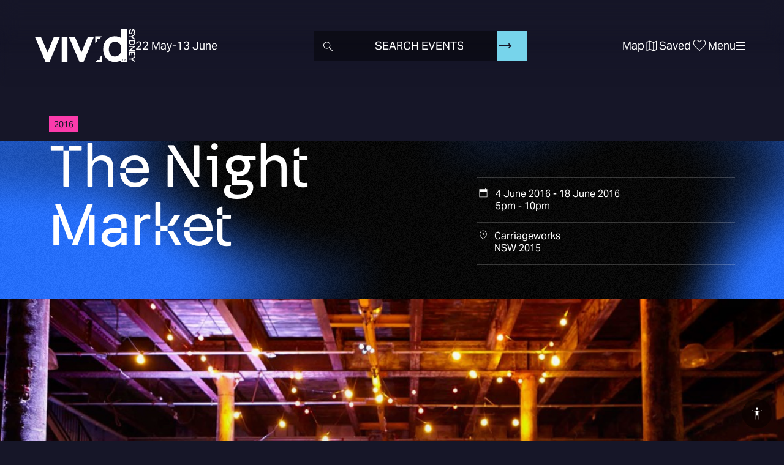

--- FILE ---
content_type: text/html; charset=UTF-8
request_url: https://www.vividsydney.com/event/light/night-market-2016
body_size: 65056
content:
<!DOCTYPE html>
<html  lang="en" dir="ltr" prefix="og: https://ogp.me/ns#">
  <head>
    <meta charset="utf-8" />
<noscript><style>form.antibot * :not(.antibot-message) { display: none !important; }</style>
</noscript><meta name="description" content="Carriageworks and Vivid Sydney present: THE NIGHT MARKET Showcasing the very best producers and chefs from across Sydney and Regional NSW, these markets will be Sydney’s first large scale immersive contemporary food and wine event. As well as hosting the markets, Carriageworks will curate a series of exclusive dinners bringing together Sydney’s best chefs and creative minds." />
<link rel="canonical" href="https://www.vividsydney.com/event/light/night-market-2016" />
<meta property="og:site_name" content="Vivid Sydney" />
<meta property="og:type" content="article" />
<meta property="og:url" content="https://www.vividsydney.com/event/light/night-market-2016" />
<meta property="og:title" content="The Night Market" />
<meta property="og:image" content="https://www.vividsydney.com/sites/default/files/Night%20Markets.jpg" />
<meta property="og:updated_time" content="2017-06-06T17:00:01+10:00" />
<meta property="article:published_time" content="2016-03-04T14:23:24+11:00" />
<meta property="article:modified_time" content="2017-06-06T17:00:01+10:00" />
<meta name="dcterms.title" content="The Night Market" />
<meta name="dcterms.creator" content="Anonymous" />
<meta name="dcterms.description" content="Carriageworks and Vivid Sydney present: THE NIGHT MARKET Showcasing the very best producers and chefs from across Sydney and Regional NSW, these markets will be Sydney’s first large scale immersive contemporary food and wine event. As well as hosting the markets, Carriageworks will curate a series of exclusive dinners bringing together Sydney’s best chefs and creative minds." />
<meta name="dcterms.publisher" content="Destination NSW" />
<meta name="dcterms.date" content="2016-03-04T14:23+11:00" />
<meta name="dcterms.type" content="Text" />
<meta name="dcterms.format" content="text/html" />
<meta name="dcterms.identifier" content="https://www.vividsydney.com/event/light/night-market-2016" />
<meta property="fb:admins" content="107119276085596" />
<meta name="twitter:card" content="summary" />
<meta name="twitter:description" content="Carriageworks and Vivid Sydney present: THE NIGHT MARKET Showcasing the very best producers and chefs from across Sydney and Regional NSW, these markets will be Sydney’s first large scale immersive contemporary food and wine event. As well as hosting the markets, Carriageworks will curate a series of exclusive dinners bringing together Sydney’s best chefs and creative minds." />
<meta name="twitter:site" content="@vividsydney" />
<meta name="twitter:title" content="The Night Market" />
<meta name="twitter:creator" content="@vividsydney" />
<meta name="twitter:image" content="https://www.vividsydney.com/sites/default/files/Night%20Markets.jpg" />
<meta name="MobileOptimized" content="width" />
<meta name="HandheldFriendly" content="true" />
<meta name="viewport" content="width=device-width, initial-scale=1, viewport-fit=cover" />
<link rel="preconnect" href="https://www.googletagmanager.com" crossorigin />
<link rel="dns-prefetch" href="https://www.googletagmanager.com" />
<link rel="preconnect" href="https://maps.googleapis.com" crossorigin />
<link rel="dns-prefetch" href="https://maps.googleapis.com" />
<link rel="preconnect" href="https://www.google-analytics.com" crossorigin />
<link rel="dns-prefetch" href="https://www.google-analytics.com" />
<link rel="preconnect" href="https://starling.crowdriff.com" crossorigin />
<link rel="dns-prefetch" href="https://starling.crowdriff.com" />
<link rel="preconnect" href="https://use.typekit.net" crossorigin />
<link rel="dns-prefetch" href="https://use.typekit.net" />
<link rel="preconnect" href="https://4644541.fls.doubleclick.net" crossorigin />
<link rel="dns-prefetch" href="https://4644541.fls.doubleclick.net" />
<link rel="preconnect" href="https://px.ads.linkedin.com" crossorigin />
<link rel="dns-prefetch" href="https://px.ads.linkedin.com" />
<link rel="preconnect" href="https://pixel.roymorgan.com" crossorigin />
<link rel="dns-prefetch" href="https://pixel.roymorgan.com" />
<meta name="robots" content="noindex, nofollow" />
<link rel="preload" href="https://www.vividsydney.com/afx_prid/2024.8.20.1/auth/als/p20248201.js?lcsid=14D7389B-E953-4FEB-A4C4-E3349E16775C" as="script" />
<script>var afx_start = Date.now();</script>
<script src="https://www.vividsydney.com/afx_prid/2024.8.20.1/auth/als/p20248201.js?lcsid=14D7389B-E953-4FEB-A4C4-E3349E16775C" importance="high"></script>
<script>var dataLayer = [{"page":{"pageInfo":{"templateType":""},"category":{"primaryCategory":"page"}},"content":{"category":"event"},"product":{"name":"The Night Market","startDate":"04\/06\/2016","endDate":"18\/06\/2016","category":{"primaryCategory":"vivid_event","Categories":"music","SubCategories":[]}},"location":{"region":"Sydney","town":"Sydney CBD and Surrounds"}}];</script>
<link rel="apple-touch-icon" sizes="180x180" href="/themes/custom/vivid_frontend/apple-touch-icon.png" />
<link rel="icon" type="image/png" sizes="32x32" href="/themes/custom/vivid_frontend/favicon-32x32.png" />
<link rel="icon" type="image/png" sizes="16x16" href="/themes/custom/vivid_frontend/favicon-16x16.png" />
<link rel="manifest" href="/themes/custom/vivid_frontend/site.webmanifest" />
<link rel="mask-icon" color="#00a5c8" href="/themes/custom/vivid_frontend/safari-pinned-tab.svg" />
<link rel="msapplication-TileColor" content="#00a5c8" />
<link rel="msapplication-config" href="/themes/custom/vivid_frontend/browserconfig.xml" />
<link rel="theme-color" content="#00a5c8" />
<script type="application/ld+json">{
    "@context": "https:\/\/schema.org",
    "@type": "Event",
    "name": "The Night Market",
    "location": {
        "@type": "Place",
        "name": "Carriageworks",
        "address": {
            "@type": "PostalAddress",
            "addressCountry": "AU",
            "addressRegion": "NSW",
            "postalCode": "2015"
        },
        "geo": {
            "@type": "GeoCoordinates",
            "latitude": "-33.894352",
            "longitude": "151.189435"
        }
    },
    "url": "https:\/\/www.vividsydney.com\/event\/light\/night-market-2016",
    "startDate": "2016-06-04T07:00:00",
    "endDate": "2016-06-18T12:00:00",
    "image": "https:\/\/www.vividsydney.com\/sites\/default\/files\/Night%20Markets.jpg",
    "description": "Carriageworks and Vivid Sydney present:THE NIGHT MARKETShowcasing the very best producers and chefs from across Sydney and Regional NSW, these markets will be…",
    "isAccessibleForFree": true
}</script>
<link rel="icon" href="/themes/custom/vivid_frontend/favicon.ico" type="image/vnd.microsoft.icon" />
<script>window.a2a_config=window.a2a_config||{};a2a_config.callbacks=[];a2a_config.overlays=[];a2a_config.templates={};a2a_config.icon_color = "transparent,currentColor";</script>

    <title>The Night Market | Vivid Sydney</title>
    <link rel="stylesheet" media="all" href="/sites/default/files/css/css__fVK5XSFX6JQ_RtxcdKkyYYrzew-5ryqqnQ0bT21NCs.css?delta=0&amp;language=en&amp;theme=vivid_frontend&amp;include=eJxljUEKxDAIRS8k8UjFoAFpEovayfT2hVKYxWw-773NJ-Y0mhfSC6W5zYRqlpFOBzanIct8B_lm17kj-3lQL69CaMpSlo26eKJOTYgrUgZWCoGPygp8tgzjswssqc18bL-Xv3IDN4U86A" />
<link rel="stylesheet" media="all" href="/sites/default/files/css/css_cJJ8IgUPyWYecr0FDN9U8b_Mi---IkhGacRpJjCF7dQ.css?delta=1&amp;language=en&amp;theme=vivid_frontend&amp;include=eJxljUEKxDAIRS8k8UjFoAFpEovayfT2hVKYxWw-773NJ-Y0mhfSC6W5zYRqlpFOBzanIct8B_lm17kj-3lQL69CaMpSlo26eKJOTYgrUgZWCoGPygp8tgzjswssqc18bL-Xv3IDN4U86A" />
<link rel="stylesheet" media="all" href="https://use.typekit.net/pqt3aib.css" />

    <script type="application/json" data-drupal-selector="drupal-settings-json">{"path":{"baseUrl":"\/","pathPrefix":"","currentPath":"node\/27366","currentPathIsAdmin":false,"isFront":false,"currentLanguage":"en"},"pluralDelimiter":"\u0003","suppressDeprecationErrors":true,"ajaxPageState":{"libraries":"[base64]","theme":"vivid_frontend","theme_token":null},"ajaxTrustedUrl":{"form_action_p_pvdeGsVG5zNF_XLGPTvYSKCf43t8qZYSwcfZl2uzM":true},"gtag":{"tagId":"","consentMode":false,"otherIds":[],"events":[],"additionalConfigInfo":[]},"gtm":{"tagId":null,"settings":{"data_layer":"dataLayer","include_classes":false,"allowlist_classes":"","blocklist_classes":"","include_environment":false,"environment_id":"","environment_token":""},"tagIds":["GTM-P5TCM9T"]},"tealiumiq":{"tealiumiq":{"utagurl":"https:\/\/tags.tiqcdn.com\/utag\/dnsw\/vividsydney\/prod\/utag.js","async":true,"utagData":{"location.region":"Sydney","location.town":"Sydney CBD and Surrounds","product.endDate":"18\/06\/2016","product.category.primaryCategory":"vivid_event","product.name":"The Night Market","product.startDate":"04\/06\/2016","content.category":"event","page.category.primaryCategory":"page","page.pageInfo.templateType":"","page_url":"https:\/\/www.vividsydney.com\/event\/light\/night-market-2016","page_name":"The Night Market"}}},"data":{"extlink":{"extTarget":true,"extTargetAppendNewWindowDisplay":true,"extTargetAppendNewWindowLabel":"(opens in a new window)","extTargetNoOverride":false,"extNofollow":false,"extTitleNoOverride":false,"extNoreferrer":false,"extFollowNoOverride":false,"extClass":"0","extLabel":"(link is external)","extImgClass":false,"extSubdomains":true,"extExclude":"","extInclude":"","extCssExclude":"","extCssInclude":"","extCssExplicit":"","extAlert":false,"extAlertText":"This link will take you to an external web site. We are not responsible for their content.","extHideIcons":false,"mailtoClass":"0","telClass":"","mailtoLabel":"(link sends email)","telLabel":"(link is a phone number)","extUseFontAwesome":false,"extIconPlacement":"append","extPreventOrphan":false,"extFaLinkClasses":"fa fa-external-link","extFaMailtoClasses":"fa fa-envelope-o","extAdditionalLinkClasses":"","extAdditionalMailtoClasses":"","extAdditionalTelClasses":"","extFaTelClasses":"fa fa-phone","allowedDomains":null,"extExcludeNoreferrer":""}},"bootstrap":{"forms_has_error_value_toggle":1,"modal_animation":1,"modal_backdrop":"true","modal_focus_input":1,"modal_keyboard":1,"modal_select_text":1,"modal_show":1,"modal_size":"","tooltip_enabled":1,"tooltip_animation":1,"tooltip_container":"body","tooltip_delay":"0","tooltip_html":0,"tooltip_placement":"auto left","tooltip_selector":"","tooltip_trigger":"hover"},"frontend":{"api":{"csrf":"\/session\/token","events":{"list":"\/webapi\/data","timestamp":"\/webapi\/last_update","content":"\/webapi\/event\/data\/{nid}"},"favourites":{"list":"\/webapi\/favourites\/list","add":"\/webapi\/favourites\/add","remove":"\/webapi\/favourites\/remove","by_uuid":"\/webapi\/favourites\/list_by_uuid\/{uuid}"},"subscription":{"get":"\/webapi\/subscription\/status","update":"\/webapi\/subscription\/update"},"peoplesChoice":{"list":"\/webapi\/peoples_choice\/list","add":"\/webapi\/peoples_choice\/add","remove":"\/webapi\/peoples_choice\/remove","settings":{"maximumVotes":5}},"personalisation":{"preferences":{"list":"\/webapi\/personalisation\/user_preferences","update":"\/webapi\/personalisation\/user_preferences\/update"},"preferenceOptions":{"list":"\/webapi\/personalisation\/list_options"}},"algolia":{"application_id":"9FBVT5V750","api_key":"952923cefc585ee2dba2ff9dfb2dcf3b","events":{"indexName":"events"},"pages":{"indexName":"pages"},"points_of_interest":{"indexName":"points_of_interest"},"itineraries":{"indexName":"itineraries"},"deals":{"indexName":"deals"}}},"content":{"textSearchHints":["Search","Search"],"trendingSearches":[{"title":"Music Gigs This Weekend","uri":"\/music\/date\/weekend"},{"title":"New Horizons Talk Series","uri":"\/events\/program\/new-horizon-talk-series"},{"title":"Darling Harbour Lights","uri":"\/light\/precinct\/darling-harbour"}],"hideMyVividSignupPrompt":1,"disableEventsSearch":false,"searchLocationsFilter":[{"id":"3271","type":"precinct","title":"Barangaroo"},{"id":"13366","type":"venue","title":"Carriageworks"},{"id":"3286","type":"precinct","title":"Circular Quay and The Rocks"},{"id":"3216","type":"precinct","title":"Darling Harbour"},{"id":"3211","type":"precinct","title":"Martin Place and CBD "},{"id":"3221","type":"precinct","title":"Sydney Opera House"},{"id":"51536","type":"precinct","title":"The Goods Line and Inner City"}],"emailSubscriptionHelpText":"Subscribe to Vivid Sydney emails to be the first to know about event announcements, deals, and much more. You can opt in or out of receiving emails about Vivid Sydney at any time.","mapShowLocationZones":1,"mapShowLightWalk":1,"pageTitle":"The Night Market"},"site":{"eventYear":"2026","eventStartDate":"2026-05-22","eventEndDate":"2026-06-13"},"user":{"loggedIn":false,"uuid":"c3905513-1137-4195-aaf8-f71f996960e4"}},"sitewideAlert":{"refreshInterval":15000,"automaticRefresh":false},"user":{"uid":0,"permissionsHash":"7893116ec265283a2a6d72eb737307fc78a8ebcfc8aa2141484ee6573b7b1449"}}</script>
<script src="/sites/default/files/js/js_tIdXJ4yGcYzgAWtgi6z-NzB4iRcGysyji0cTbYgvPmk.js?scope=header&amp;delta=0&amp;language=en&amp;theme=vivid_frontend&amp;include=[base64]"></script>
<script src="/modules/contrib/google_tag/js/gtag.js?t8s13g"></script>
<script src="/modules/contrib/google_tag/js/gtm.js?t8s13g"></script>

  </head>
  <body class="page-event-light-night-market-2016 margin-for-search-bar path-node page-node-type-event has-glyphicons">
    <a href="#main-content" class="visually-hidden focusable skip-link">
      Skip to main content
    </a>
    <noscript><iframe src="https://www.googletagmanager.com/ns.html?id=GTM-P5TCM9T"
                  height="0" width="0" style="display:none;visibility:hidden"></iframe></noscript>
<div data-sitewide-alert role="banner"></div>
      <div class="dialog-off-canvas-main-canvas" data-off-canvas-main-canvas>
                  <header class="header">
      <div class="header__blur">
        <div></div>
        <div></div>
        <div></div>
        <div></div>
      </div>
      <div class="header__inner">
        <div class="header__wrapper">
          <div id="navBrand" class="header__brand"></div>

          <div class="searchbar__container header-search header-search--desktop header__search">
            <div class="searchbar__sticky-content"></div>
            <div class="searchbar__component" id="searchbar">
              <div class="searchbar--preinit"></div>
            </div>
          </div>

          <div  class="navbar navbar-default" id="navbar" role="banner">
            <div class="navbar--preinit">
              <div class="navbar-header">
                  <div class="region region-navigation">
      <div class="site-logo__wrapper">
    <a class="site-logo" tabindex="1" title="Vivid Sydney Homepage" href="/">
      <span class="site-logo__site-name">Vivid Sydney</span>
              <span class="site-logo__dates vivid-date-range" data-site-year="2026">
          <time class="vivid-date-range__start" datetime="2026-05-22">22 May</time> -
          <time class="vivid-date-range__end" datetime="2026-06-13">13 June</time>
        </span>
          </a>
  </div>
<nav role="navigation" aria-labelledby="block-sociallinks-menu" id="block-sociallinks">
      
  <span id="block-sociallinks-menu">Social Links</span>
  

        
      <ul class="menu menu--social-links nav">
                      <li class="first">
                                        <a href="https://www.facebook.com/vividsydney">Facebook</a>
              </li>
                      <li>
                                        <a href="https://www.tiktok.com/@vividsydney">TikTok</a>
              </li>
                      <li>
                                        <a href="https://twitter.com/vividsydney">Twitter</a>
              </li>
                      <li>
                                        <a href="https://instagram.com/vividsydney">Instagram</a>
              </li>
                      <li>
                                        <a href="https://www.facebook.com/vividideas">Facebook Ideas</a>
              </li>
                      <li class="last">
                                        <a href="https://twitter.com/vivid_ideas">Twitter Ideas</a>
              </li>
        </ul>
  

  </nav>
<nav role="navigation" aria-labelledby="block-accessinclusion-menu" id="block-accessinclusion">
      
  <span id="block-accessinclusion-menu">Access &amp; Inclusion</span>
  

        
      <ul class="menu menu--accessibility nav">
                      <li class="first">
                                        <a href="/access-and-inclusion-getting-vivid">Getting to Vivid Sydney</a>
              </li>
                      <li class="last">
                                        <a href="/access-and-inclusion-contact">Contact</a>
              </li>
        </ul>
  

  </nav>
<nav role="navigation" aria-labelledby="block-vivid-frontend-account-menu-menu" id="block-vivid-frontend-account-menu">
            
  <span class="visually-hidden" id="block-vivid-frontend-account-menu-menu">User account menu</span>
  

        
      <ul class="menu menu--account nav navbar-nav navbar-right">
                      <li class="first last">
                                        <a href="/user/login" data-drupal-link-system-path="user/login">Log in</a>
              </li>
        </ul>
  

  </nav>

  </div>

                                                  <button type="button" class="navbar-toggle" data-toggle="collapse" data-target="#navbar-collapse">
                    <span class="sr-only">Toggle navigation</span>
                    <span class="icon-bar"></span>
                    <span class="icon-bar"></span>
                    <span class="icon-bar"></span>
                  </button>
                              </div>
            </div>
          </div>

          <div class="header-search header-search--mobile header__search" id="mobile-searchbar">
          </div>
        </div>
      </div>
    </header>

        <aside id="navbar-collapse">
      <div class="navbar-collapse--preinit">
          <div class="region region-navigation-collapsible">
    <nav role="navigation" aria-labelledby="block-vivid-frontend-main-menu-menu" id="block-vivid-frontend-main-menu">
            
  <span class="visually-hidden" id="block-vivid-frontend-main-menu-menu">Main navigation</span>
  

      <div class="main-menu--preinit">
    
      <ul class="menu menu--main nav navbar-nav">
                      <li class="expanded dropdown first">
                                                                    <span class="navbar-text dropdown-toggle" data-toggle="dropdown">About <span class="caret"></span></span>
                        <ul class="dropdown-menu">
                      <li class="first">
                                        <a href="/info/about-vivid-sydney" data-drupal-link-system-path="node/46076">About Vivid Sydney</a>
              </li>
                      <li>
                                        <a href="/info/contact-us/frequently-asked-questions" data-drupal-link-system-path="node/45476">FAQs</a>
              </li>
                      <li>
                                        <a href="/blog" data-drupal-link-system-path="node/56621">Blog</a>
              </li>
                      <li>
                                        <a href="/info/sustainable-festival" data-drupal-link-system-path="node/62463">Sustainability</a>
              </li>
                      <li>
                                        <a href="/acknowledgements" data-drupal-link-system-path="node/46141">Acknowledgements</a>
              </li>
                      <li>
                                        <a href="/news-room" data-drupal-link-system-path="node/41">News Room</a>
              </li>
                      <li class="last">
                                        <a href="/info/contact-us" data-drupal-link-system-path="node/46046">Contact Us</a>
              </li>
        </ul>
  
              </li>
                      <li class="expanded dropdown last">
                                                                    <span class="navbar-text dropdown-toggle" data-toggle="dropdown">Opportunities <span class="caret"></span></span>
                        <ul class="dropdown-menu">
                      <li class="first">
                                        <a href="/apply/expressions-of-interest" data-drupal-link-system-path="node/61276">Expressions of Interest</a>
              </li>
                      <li>
                                        <a href="/info/work-with-us" data-drupal-link-system-path="node/46061">Work With Us</a>
              </li>
                      <li>
                                        <a href="/local-business-program" data-drupal-link-system-path="node/48811">Local Business Program</a>
              </li>
                      <li class="last">
                                        <a href="/sponsorship" data-drupal-link-system-path="node/45316">Sponsorships</a>
              </li>
        </ul>
  
              </li>
        </ul>
  

  </div>
</nav>

  </div>

      </div>
    </aside>

        <aside id="planner-menu-collapse">
    </aside>

        <aside id="topLevelComponent" class="top-level-component">
    </aside>
  
  

<div class="content__main">
  <div class="bg-webgl"></div>
  <div class="bg-shadow-home"></div>

            <div role="main" class="main-container container-fluid js-quickedit-main-content">
      <div class="row">
                                        <div class="col-sm-12">
                    <div class="region region-header">
      

<div data-drupal-messages-fallback class="hidden"></div>
  

  </div>

              </div>
                  
                
                        <section class="col-sm-12">

                                              <div class="highlighted"></div>
                      
                                              
                      
                                <a id="main-content"></a>
              <div class="region region-content">
      
<article class="node-event">

  
                                                                                  

  <div data-id="27366" data-url="https://www.vividsydney.com/event/light/night-market-2016" data-event-type-slug="music" data-previous-year-event="true" data-event-year="2016" data-ended="true" data-featured="true" class="content">
    <div class="react-page__background event-page__background">
            <div class="react-page__summary event-page__summary">
        <div class="react-page__summary--preinit event-page__summary--preinit">
          
  

  <div class="short-description">
    <p>Carriageworks and Vivid Sydney present:THE NIGHT MARKETShowcasing the very best producers and chefs from across Sydney and Regional NSW, these markets...</p>
  </div>
              <h1 class="page-header hidden" itemprop="name">
<span>The Night Market</span>
</h1>
          
    <div class="when event-info__field" data-list="[{&quot;time_start&quot;:&quot;2016-06-04T17:00:00+10:00&quot;,&quot;time_end&quot;:&quot;2016-06-04T22:00:00+10:00&quot;,&quot;all_day&quot;:false},{&quot;time_start&quot;:&quot;2016-06-18T17:00:00+10:00&quot;,&quot;time_end&quot;:&quot;2016-06-18T22:00:00+10:00&quot;,&quot;all_day&quot;:false}]"></div>

      <div class="location event-info__field">
    <strong class="icon-location event-info__label">Location: </strong>
                      <div class="event-info__value" data-address="NSW 2015">
      
            <div class="field field--name-field-address field--type-address field--label-hidden field--item"><p class="address" translate="no">
                   2015 NSW <br>
    Australia
</p>
</div>
      
    </div>
  </div>

          <div class="venue event-info__field" data-venue="13366">
      <strong class="icon-location event-info__label">Venue:</strong>
      <div class="event-info__value">
        
            <div class="field field--name-field-venue field--type-entity-reference field--label-hidden field--item">Carriageworks</div>
      
      </div>
    </div>
  
            </div>
      </div>
      
                      <div class="react-page__hero event-page__hero">
          <div class="react-page__hero--preinit event-page__hero--preinit">
                          
            <div class="field field--name-field-image field--type-image field--label-hidden field--item">    <picture>
                  <source media="all and (min-width: 4096px)" type="image/jpeg" width="1900" height="900" data-srcset="/sites/default/files/styles/original_compressed/public/Night%20Markets.jpg?itok=TBMX3cF0 1x"/>
              <source media="all and (min-width: 3840px)" type="image/jpeg" width="3840" height="1819" data-srcset="/sites/default/files/styles/hero_image_3840x1819/public/Night%20Markets.jpg?itok=-5pypi0o 1x"/>
              <source media="all and (min-width: 3200px)" type="image/jpeg" width="3200" height="1516" data-srcset="/sites/default/files/styles/hero_image_3200x1516/public/Night%20Markets.jpg?itok=wGU0bzRu 1x"/>
              <source media="all and (min-width: 1900px)" type="image/jpeg" width="2560" height="1213" data-srcset="/sites/default/files/styles/hero_image_2560x1213/public/Night%20Markets.jpg?itok=muriZRrl 1x"/>
              <source media="all and (min-width: 1600px)" type="image/jpeg" width="1600" height="758" data-srcset="/sites/default/files/styles/hero_image_1600x758/public/Night%20Markets.jpg?itok=Msq3KRIK 1x"/>
              <source media="all and (min-width: 1200px)" type="image/jpeg" width="1280" height="608" data-srcset="/sites/default/files/styles/hero_image_1280x608/public/Night%20Markets.jpg?itok=sYElxKvk 1x"/>
              <source media="all and (min-width: 992px)" type="image/jpeg" width="1280" height="608" data-srcset="/sites/default/files/styles/hero_image_1280x608/public/Night%20Markets.jpg?itok=sYElxKvk 1x"/>
              <source media="all and (min-width: 960px)" type="image/jpeg" width="960" height="455" data-srcset="/sites/default/files/styles/hero_image_960x455/public/Night%20Markets.jpg?itok=BFQEdYnA 1x"/>
              <source media="all and (min-width: 768px)" type="image/jpeg" width="960" height="455" data-srcset="/sites/default/files/styles/hero_image_960x455/public/Night%20Markets.jpg?itok=BFQEdYnA 1x"/>
              <source media="all (min-width: 576px)" type="image/jpeg" width="680" height="322" data-srcset="/sites/default/files/styles/hero_image_640x303/public/Night%20Markets.jpg?itok=b_rjTLGd 1x, /sites/default/files/styles/hero_image_960x455/public/Night%20Markets.jpg?itok=BFQEdYnA 2x"/>
              <source type="image/jpeg" width="340" height="194" data-srcset="/sites/default/files/styles/hero_image_317x150/public/Night%20Markets.jpg?itok=3hDlyeeD 1x, /sites/default/files/styles/hero_image_640x303/public/Night%20Markets.jpg?itok=b_rjTLGd 2x"/>
                  <img loading="eager" width="1900" height="900" data-info="{&quot;sizes&quot;:[{&quot;url&quot;:&quot;\/sites\/default\/files\/styles\/hero_image_317x150\/public\/Night%20Markets.jpg?itok=3hDlyeeD&quot;,&quot;width&quot;:340,&quot;height&quot;:194},{&quot;url&quot;:&quot;\/sites\/default\/files\/styles\/hero_image_640x303\/public\/Night%20Markets.jpg?itok=b_rjTLGd&quot;,&quot;width&quot;:680,&quot;height&quot;:322},{&quot;url&quot;:&quot;\/sites\/default\/files\/styles\/hero_image_960x455\/public\/Night%20Markets.jpg?itok=BFQEdYnA&quot;,&quot;width&quot;:960,&quot;height&quot;:455},{&quot;url&quot;:&quot;\/sites\/default\/files\/styles\/hero_image_1280x608\/public\/Night%20Markets.jpg?itok=sYElxKvk&quot;,&quot;width&quot;:1280,&quot;height&quot;:608},{&quot;url&quot;:&quot;\/sites\/default\/files\/styles\/hero_image_1600x758\/public\/Night%20Markets.jpg?itok=Msq3KRIK&quot;,&quot;width&quot;:1600,&quot;height&quot;:758},{&quot;url&quot;:&quot;\/sites\/default\/files\/styles\/original_compressed\/public\/Night%20Markets.jpg?itok=TBMX3cF0&quot;,&quot;width&quot;:1900,&quot;height&quot;:900},{&quot;url&quot;:&quot;\/sites\/default\/files\/styles\/hero_image_2560x1213\/public\/Night%20Markets.jpg?itok=muriZRrl&quot;,&quot;width&quot;:2560,&quot;height&quot;:1213},{&quot;url&quot;:&quot;\/sites\/default\/files\/styles\/hero_image_3200x1516\/public\/Night%20Markets.jpg?itok=wGU0bzRu&quot;,&quot;width&quot;:3200,&quot;height&quot;:1516},{&quot;url&quot;:&quot;\/sites\/default\/files\/styles\/hero_image_3840x1819\/public\/Night%20Markets.jpg?itok=-5pypi0o&quot;,&quot;width&quot;:3840,&quot;height&quot;:1819}],&quot;ratio&quot;:2.1111111111111112,&quot;alt&quot;:&quot;THE NIGHT MARKET&quot;,&quot;title&quot;:&quot;THE NIGHT MARKET&quot;}" class="lazyload img-responsive" src="[data-uri]" alt="THE NIGHT MARKET" title="THE NIGHT MARKET" />

  </picture>

</div>
      
              
                      </div>
        </div>
      
            
              
        <div class="event-page__main-section">
          <div class="react-page__main-section-body event-page__main-section-body">
            <div class="row dark-theme blur-background paragraphs--after-hero-image">
    <div id='summary-event-mobile'></div>
    <div class="col-sm-12 col-md-8 col-md-offset-2 main-section-content">
      
      
          </div>

    <div class="col-sm-12 main-section-content">
      
      <div class='col-sm-12 col-md-8 col-md-offset-2 main-section-content'>
        <h3 class="subtitle">Event Details</h3>

        
        
            <div class="field field--name-body field--type-text-with-summary field--label-hidden field--item"><p>Carriageworks and Vivid Sydney present:</p>
<p><strong>THE NIGHT MARKET</strong></p>
<p>Showcasing the very best producers and chefs from across Sydney and Regional NSW, these markets will be Sydney’s first large scale immersive contemporary food and wine event.&nbsp; As well as hosting the markets, Carriageworks will curate a series of exclusive dinners bringing together Sydney’s best chefs and creative minds.</p>
<p>Curated by Carriageworks Farmers Market Creative Director Mike McEnearney THE NIGHT MARKET will profile over 200 NSW producers including wine makers from across the 14 wine regions of NSW. Carriageworks will bring together NSW leading chefs who will use NSW produce to create dishes that will be cooked over fire and on a large scale.&nbsp;</p>
<p><strong>ABOUT CARRIAGEWORKS</strong></p>
<p>Carriageworks is the largest and most significant contemporary multi-arts centre of its kind in Australia.&nbsp; The Carriageworks Artistic Program is ambitious, risk taking and provides significant support to leading Australian and international artists through commissioning and presenting contemporary work.&nbsp;</p>
<p>&nbsp;</p>
</div>
      

              </div>

            
      <div class='col-sm-12 col-md-8 col-md-offset-2 main-section-content'>
        
        
        
              </div>

      <div class="gtm-after-body gtm-event-page-after-body"></div>
    </div>

  </div>
          </div>
        </div>
      
            </div>
  </div>
</article>


  </div>

                  </section>

                      </div>
    </div>
  
      <div class="content__bottom">
      <div class="container-fluid">
        <div class="partners__title">
          <h3 class="subtitle">
            Partners
          </h3>
                  </div>
        <div class="region region-content-bottom">
          
      <section class="views-element-container block block-views block-views-blockfooter-sponsors-block-1 clearfix" id="block-views-block-footer-sponsors-block-1">
  
      <span class="subtitle block-title">Proudly Owned, Managed and Produced by</span>
    

      <div class="form-group"><div class="sponsor--list sponsor__list view view-footer-sponsors view-id-footer_sponsors view-display-id-block_1 js-view-dom-id-e876d3fc0453319c6367b0097fd17d47d4cab1ff4d9cb8a7340b251db54fe4d1">
  
    
      
      <div class="view-content">
          <div class="views-row"><div class="views-field views-field-nothing"><span class="field-content"><a title="NSW Government" href="https://www.nsw.gov.au/" rel="noopener noreferrer">    <img loading="eager" width="198" height="78" data-info="{&quot;sizes&quot;:[{&quot;url&quot;:&quot;\/sites\/default\/files\/styles\/sponsors_main\/public\/2025-03\/vivid-footer_nsw-gov_white.png?itok=Q2kNxFWZ&quot;,&quot;width&quot;:198,&quot;height&quot;:78},{&quot;url&quot;:&quot;\/sites\/default\/files\/styles\/sponsors_retina_main\/public\/2025-03\/vivid-footer_nsw-gov_white.png?itok=8oPlg2Z3&quot;,&quot;width&quot;:396,&quot;height&quot;:156}],&quot;ratio&quot;:2.5384615384615383,&quot;alt&quot;:&quot;NSW Government logo&quot;}" data-srcset="/sites/default/files/styles/sponsors_main/public/2025-03/vivid-footer_nsw-gov_white.png?itok=Q2kNxFWZ 1x, /sites/default/files/styles/sponsors_retina_main/public/2025-03/vivid-footer_nsw-gov_white.png?itok=8oPlg2Z3 2x" class="lazyload img-responsive" src="[data-uri]" alt="NSW Government logo" />


</a></span></div></div>
    <div class="views-row"><div class="views-field views-field-nothing"><span class="field-content"><a title="Destination NSW" href="https://www.destinationnsw.com.au/" rel="noopener noreferrer">    <img loading="eager" width="198" height="78" data-info="{&quot;sizes&quot;:[{&quot;url&quot;:&quot;\/sites\/default\/files\/styles\/sponsors_main\/public\/2025-03\/vivid-footer_dnsw_white.png?itok=hA5COKoK&quot;,&quot;width&quot;:198,&quot;height&quot;:78},{&quot;url&quot;:&quot;\/sites\/default\/files\/styles\/sponsors_retina_main\/public\/2025-03\/vivid-footer_dnsw_white.png?itok=0uKVk7tL&quot;,&quot;width&quot;:396,&quot;height&quot;:156}],&quot;ratio&quot;:2.5384615384615383,&quot;alt&quot;:&quot;Destination NSW&quot;}" data-srcset="/sites/default/files/styles/sponsors_main/public/2025-03/vivid-footer_dnsw_white.png?itok=hA5COKoK 1x, /sites/default/files/styles/sponsors_retina_main/public/2025-03/vivid-footer_dnsw_white.png?itok=0uKVk7tL 2x" class="lazyload img-responsive" src="[data-uri]" alt="Destination NSW" />


</a></span></div></div>
    <div class="views-row"><div class="views-field views-field-nothing"><span class="field-content"><a title="Feel New Sydney (logo)" href="https://www.visitnsw.com/feelnew" rel="noopener noreferrer">    <img loading="eager" width="198" height="78" data-info="{&quot;sizes&quot;:[{&quot;url&quot;:&quot;\/sites\/default\/files\/styles\/sponsors_main\/public\/2025-03\/vivid-footer_feel-new_white.png?itok=Q_NFxBV8&quot;,&quot;width&quot;:198,&quot;height&quot;:78},{&quot;url&quot;:&quot;\/sites\/default\/files\/styles\/sponsors_retina_main\/public\/2025-03\/vivid-footer_feel-new_white.png?itok=gnyaYF-N&quot;,&quot;width&quot;:396,&quot;height&quot;:156}],&quot;ratio&quot;:2.5384615384615383,&quot;alt&quot;:&quot;Feel New Sydney Logo&quot;}" data-srcset="/sites/default/files/styles/sponsors_main/public/2025-03/vivid-footer_feel-new_white.png?itok=Q_NFxBV8 1x, /sites/default/files/styles/sponsors_retina_main/public/2025-03/vivid-footer_feel-new_white.png?itok=gnyaYF-N 2x" class="lazyload img-responsive" src="[data-uri]" alt="Feel New Sydney Logo" />


</a></span></div></div>

    </div>
  
          </div>
</div>

  </section>


  
        </div>
      </div>
    </div>
  
            <footer class="footer" role="contentinfo">
        <div class="container-fluid">
            <div class="region region-footer">
    <nav role="navigation" aria-labelledby="block-contact-menu" id="block-contact">
      
  <span id="block-contact-menu">Contact</span>
  

        
      <ul class="menu menu--contact nav">
                      <li class="first">
                                        <a href="/info/contact-us/frequently-asked-questions" data-drupal-link-system-path="node/45476">FAQs</a>
              </li>
                      <li>
                                        <a href="/info/contact-us" title="Contact us" data-drupal-link-system-path="node/46046">Contact Us</a>
              </li>
                      <li>
                                        <a href="https://www.vividsydney.com/meet-the-team">Meet the Team</a>
              </li>
                      <li class="last">
                                        <a href="/info/work-with-us" data-drupal-link-system-path="node/46061">Work with us</a>
              </li>
        </ul>
  

  </nav>
<nav role="navigation" aria-labelledby="block-resources-menu" id="block-resources">
      
  <span id="block-resources-menu">Resources</span>
  

        
      <ul class="menu menu--resources nav">
                      <li class="first">
                                        <a href="/news-room" title="News Room" data-drupal-link-system-path="node/41">News Room</a>
              </li>
                      <li>
                                        <a href="/archive" title="Archive" data-drupal-link-system-path="node/45956">Archive</a>
              </li>
                      <li>
                                        <a href="https://www.vividsydney.com/terms-of-use">Terms of Use</a>
              </li>
                      <li>
                                        <a href="https://www.vividsydney.com/privacy">Privacy Policy</a>
              </li>
                      <li class="last">
                                        <a href="/cookie-notice" data-drupal-link-system-path="node/62467">Cookie Notice</a>
              </li>
        </ul>
  

  </nav>
<nav role="navigation" aria-labelledby="block-sociallinksfooter-menu" id="block-sociallinksfooter">
      
  <span id="block-sociallinksfooter-menu">Follow Us</span>
  

        
      <ul class="menu menu--social-links-footer nav">
                      <li class="first">
                                        <a href="https://www.instagram.com/vividsydney/" title="Instagram">Instagram</a>
              </li>
                      <li>
                                        <a href="https://www.threads.net/@vividsydney" title="Threads">Threads</a>
              </li>
                      <li>
                                        <a href="https://www.facebook.com/vividsydney" title="Facebook">Facebook</a>
              </li>
                      <li>
                                        <a href="https://twitter.com/vividsydney" title="Twitter">X</a>
              </li>
                      <li>
                                        <a href="https://www.linkedin.com/showcase/vivid-sydney/" title="LinkedIn">LinkedIn</a>
              </li>
                      <li>
                                        <a href="https://www.tiktok.com/@vividsydney" title="TikTok">TikTok</a>
              </li>
                      <li class="last">
                                        <a href="https://www.youtube.com/user/vividsydney" title="YouTube">YouTube</a>
              </li>
        </ul>
  

  </nav>
<section id="block-vivid-frontend-newslettersignupform" class="block block-vivid block-newsletter-signup-form clearfix">
  
      <span class="subtitle block-title">Newsletter</span>
    

      <div id="newsletter" class="newsletter-sign-up__copy">
  <p>We'll keep you in the loop on the hottest acts, and ticket information. You can opt-out at anytime. By clicking "Sign up", you accept our <a href="/privacy">privacy policy</a>.</p>
</div>

<form data-drupal-selector="vivid-newsletter-signup-form" action="/event/light/night-market-2016" method="post" id="vivid-newsletter-signup-form" accept-charset="UTF-8">
  <div class="form-item js-form-item form-type-email js-form-type-email form-item-email js-form-item-email form-no-label form-group">
  
  
  <input class="gtm-footer-subscribe-email-input form-email form-control" data-drupal-selector="edit-email" type="email" id="edit-email--2" name="email" value="" size="60" maxlength="254" placeholder="Your Email" />

  
  
  </div>
<button class="gtm-footer-subscribe-button button js-form-submit form-submit btn-default btn" data-drupal-selector="edit-button" type="button" id="edit-button--2" name="op" value="Sign Up">Sign Up</button><input autocomplete="off" data-drupal-selector="form-r4z0j4ogxn7j5mtpptelyqukueazj-hvhcl47qgkmbu" type="hidden" name="form_build_id" value="form-R4Z0J4OgXn7j5mTPPTElYqUkuEaZj-hvHcl47QGkMBU" /><input data-drupal-selector="edit-vivid-newsletter-signup-form" type="hidden" name="form_id" value="vivid_newsletter_signup_form" /><div class="homepage-textfield form-group js-form-wrapper form-wrapper" style="display: none !important;"><div class="form-item js-form-item form-type-textfield js-form-type-textfield form-item-homepage js-form-item-homepage form-group">
      <label for="edit-homepage--2" class="control-label">Leave this field blank</label>
  
  
  <input autocomplete="off" data-drupal-selector="edit-homepage" class="form-text form-control" type="text" id="edit-homepage--2" name="homepage" value="" size="20" maxlength="128" />

  
  
  </div>
</div>

</form>


  </section>

    
    <div class="mobile__footer">
        <div class="separator"></div>
        <div class="row">
            <div class="col-xs-6">
                <nav class="contact-menu">
                    <span>Contact</span>
                    
      <ul class="menu menu--contact nav">
                      <li class="first">
                                        <a href="/info/contact-us/frequently-asked-questions" data-drupal-link-system-path="node/45476">FAQs</a>
              </li>
                      <li>
                                        <a href="/info/contact-us" title="Contact us" data-drupal-link-system-path="node/46046">Contact Us</a>
              </li>
                      <li>
                                        <a href="https://www.vividsydney.com/meet-the-team">Meet the Team</a>
              </li>
                      <li class="last">
                                        <a href="/info/work-with-us" data-drupal-link-system-path="node/46061">Work with us</a>
              </li>
        </ul>
  

                </nav>
            </div>
            <div class="col-xs-6">
                <nav class="resources-menu">
                    <span>Resources</span>
                    
      <ul class="menu menu--resources nav">
                      <li class="first">
                                        <a href="/news-room" title="News Room" data-drupal-link-system-path="node/41">News Room</a>
              </li>
                      <li>
                                        <a href="/archive" title="Archive" data-drupal-link-system-path="node/45956">Archive</a>
              </li>
                      <li>
                                        <a href="https://www.vividsydney.com/terms-of-use">Terms of Use</a>
              </li>
                      <li>
                                        <a href="https://www.vividsydney.com/privacy">Privacy Policy</a>
              </li>
                      <li class="last">
                                        <a href="/cookie-notice" data-drupal-link-system-path="node/62467">Cookie Notice</a>
              </li>
        </ul>
  

                </nav>
            </div>
        </div>
        <nav class="social-links-menu">
            <span>Follow Us</span>
            
      <ul class="menu menu--social-links-footer nav">
                      <li class="first">
                                        <a href="https://www.instagram.com/vividsydney/" title="Instagram">Instagram</a>
              </li>
                      <li>
                                        <a href="https://www.threads.net/@vividsydney" title="Threads">Threads</a>
              </li>
                      <li>
                                        <a href="https://www.facebook.com/vividsydney" title="Facebook">Facebook</a>
              </li>
                      <li>
                                        <a href="https://twitter.com/vividsydney" title="Twitter">X</a>
              </li>
                      <li>
                                        <a href="https://www.linkedin.com/showcase/vivid-sydney/" title="LinkedIn">LinkedIn</a>
              </li>
                      <li>
                                        <a href="https://www.tiktok.com/@vividsydney" title="TikTok">TikTok</a>
              </li>
                      <li class="last">
                                        <a href="https://www.youtube.com/user/vividsydney" title="YouTube">YouTube</a>
              </li>
        </ul>
  

        </nav>
    </div>

  </div>

                                    <div class="copyright__wrapper">
                    <div class="region region-copyright">
    <section id="block-footercopyrightcontent" class="block block-block-content block-block-contente075f926-ccbf-481e-99eb-6f29f9c06a26 clearfix">
  
    

      
            <div class="field field--name-body field--type-text-with-summary field--label-hidden field--item"><p>© Destination NSW 2026.</p>
</div>
      
  </section>

<nav role="navigation" aria-labelledby="block-footer-menu" id="block-footer">
            
  <span class="visually-hidden" id="block-footer-menu">Footer</span>
  

        
      <ul class="menu menu--footer nav">
                      <li class="first">
                                        <a href="/terms-of-use" data-drupal-link-system-path="node/46051">Terms of use</a>
              </li>
                      <li class="last">
                                        <a href="/privacy" data-drupal-link-system-path="node/46056">Privacy</a>
              </li>
        </ul>
  

  </nav>

  </div>

              </div>
                              </div>
      </footer>
      
  <aside class="acknowledgement-of-country">
  <div class="acknowledgement-of-country__content">
    <h2>Acknowledgement of Country</h2>
    <p>Destination NSW acknowledges the Gadigal people of the Eora Nation, the
      traditional owners of the land and waters upon which Vivid Sydney is hosted.
      We offer our respect to their Elders both past and present.</p>
  </div>
</aside>

  <div class="sticky-bottom" id="stickyBottom">
  </div>
</div>

<div class="container-newsletter-form">

  <form data-drupal-selector="vivid-newsletter-signup-full-form" novalidate="" action="/event/light/night-market-2016" method="post" id="vivid-newsletter-signup-full-form" accept-charset="UTF-8">
  <div class="subscribe-content form-group js-form-wrapper form-wrapper" data-drupal-selector="edit-subscribe-content-wrapper" id="edit-subscribe-content-wrapper"><h2>Subscribe to Vivid Sydney</h2><p>Be the first to know about the hottest acts, latest events as well as access to offers and discounts exclusive to subscribers. Don't miss a thing - sign up now!</p><p><span>*</span>Indicates a required field</p><div class="form-item js-form-item form-type-email js-form-type-email form-item-email js-form-item-email form-group">
      <label for="edit-email" class="control-label">Email</label>
  
  
  <input data-drupal-selector="edit-email" class="form-email form-control" type="email" id="edit-email" name="email" value="" size="60" maxlength="254" placeholder="Your Email" />

  
  
  </div>
<div class="form-item js-form-item form-type-select js-form-type-select form-item-country js-form-item-country form-group">
      <label for="edit-country" class="control-label">Country</label>
  
  
  

<div class="select-wrapper"><select data-drupal-selector="edit-country" class="form-select form-control" id="edit-country" name="country"><option
            value="" selected="selected">- Select a country -</option><option
            value="AF">Afghanistan</option><option
            value="AL">Albania</option><option
            value="DZ">Algeria</option><option
            value="AS">American Samoa</option><option
            value="AD">Andorra</option><option
            value="AO">Angola</option><option
            value="AI">Anguilla</option><option
            value="AQ">Antarctica</option><option
            value="AG">Antigua &amp; Barbuda</option><option
            value="AR">Argentina</option><option
            value="AM">Armenia</option><option
            value="AW">Aruba</option><option
            value="AC">Ascension Island</option><option
            value="AU">Australia</option><option
            value="AT">Austria</option><option
            value="AZ">Azerbaijan</option><option
            value="BS">Bahamas</option><option
            value="BH">Bahrain</option><option
            value="BD">Bangladesh</option><option
            value="BB">Barbados</option><option
            value="BY">Belarus</option><option
            value="BE">Belgium</option><option
            value="BZ">Belize</option><option
            value="BJ">Benin</option><option
            value="BM">Bermuda</option><option
            value="BT">Bhutan</option><option
            value="BO">Bolivia</option><option
            value="BA">Bosnia &amp; Herzegovina</option><option
            value="BW">Botswana</option><option
            value="BV">Bouvet Island</option><option
            value="BR">Brazil</option><option
            value="IO">British Indian Ocean Territory</option><option
            value="VG">British Virgin Islands</option><option
            value="BN">Brunei</option><option
            value="BG">Bulgaria</option><option
            value="BF">Burkina Faso</option><option
            value="BI">Burundi</option><option
            value="KH">Cambodia</option><option
            value="CM">Cameroon</option><option
            value="CA">Canada</option><option
            value="IC">Canary Islands</option><option
            value="CV">Cape Verde</option><option
            value="BQ">Caribbean Netherlands</option><option
            value="KY">Cayman Islands</option><option
            value="CF">Central African Republic</option><option
            value="EA">Ceuta &amp; Melilla</option><option
            value="TD">Chad</option><option
            value="CL">Chile</option><option
            value="CN">China</option><option
            value="CX">Christmas Island</option><option
            value="CP">Clipperton Island</option><option
            value="CC">Cocos (Keeling) Islands</option><option
            value="CO">Colombia</option><option
            value="KM">Comoros</option><option
            value="CG">Congo - Brazzaville</option><option
            value="CD">Congo - Kinshasa</option><option
            value="CK">Cook Islands</option><option
            value="CR">Costa Rica</option><option
            value="HR">Croatia</option><option
            value="CU">Cuba</option><option
            value="CW">Curaçao</option><option
            value="CY">Cyprus</option><option
            value="CZ">Czechia</option><option
            value="CI">Côte d’Ivoire</option><option
            value="DK">Denmark</option><option
            value="DG">Diego Garcia</option><option
            value="DJ">Djibouti</option><option
            value="DM">Dominica</option><option
            value="DO">Dominican Republic</option><option
            value="EC">Ecuador</option><option
            value="EG">Egypt</option><option
            value="SV">El Salvador</option><option
            value="GQ">Equatorial Guinea</option><option
            value="ER">Eritrea</option><option
            value="EE">Estonia</option><option
            value="SZ">Eswatini</option><option
            value="ET">Ethiopia</option><option
            value="FK">Falkland Islands</option><option
            value="FO">Faroe Islands</option><option
            value="FJ">Fiji</option><option
            value="FI">Finland</option><option
            value="FR">France</option><option
            value="GF">French Guiana</option><option
            value="PF">French Polynesia</option><option
            value="TF">French Southern Territories</option><option
            value="GA">Gabon</option><option
            value="GM">Gambia</option><option
            value="GE">Georgia</option><option
            value="DE">Germany</option><option
            value="GH">Ghana</option><option
            value="GI">Gibraltar</option><option
            value="GR">Greece</option><option
            value="GL">Greenland</option><option
            value="GD">Grenada</option><option
            value="GP">Guadeloupe</option><option
            value="GU">Guam</option><option
            value="GT">Guatemala</option><option
            value="GG">Guernsey</option><option
            value="GN">Guinea</option><option
            value="GW">Guinea-Bissau</option><option
            value="GY">Guyana</option><option
            value="HT">Haiti</option><option
            value="HM">Heard &amp; McDonald Islands</option><option
            value="HN">Honduras</option><option
            value="HK">Hong Kong SAR China</option><option
            value="HU">Hungary</option><option
            value="IS">Iceland</option><option
            value="IN">India</option><option
            value="ID">Indonesia</option><option
            value="IR">Iran</option><option
            value="IQ">Iraq</option><option
            value="IE">Ireland</option><option
            value="IM">Isle of Man</option><option
            value="IL">Israel</option><option
            value="IT">Italy</option><option
            value="JM">Jamaica</option><option
            value="JP">Japan</option><option
            value="JE">Jersey</option><option
            value="JO">Jordan</option><option
            value="KZ">Kazakhstan</option><option
            value="KE">Kenya</option><option
            value="KI">Kiribati</option><option
            value="XK">Kosovo</option><option
            value="KW">Kuwait</option><option
            value="KG">Kyrgyzstan</option><option
            value="LA">Laos</option><option
            value="LV">Latvia</option><option
            value="LB">Lebanon</option><option
            value="LS">Lesotho</option><option
            value="LR">Liberia</option><option
            value="LY">Libya</option><option
            value="LI">Liechtenstein</option><option
            value="LT">Lithuania</option><option
            value="LU">Luxembourg</option><option
            value="MO">Macao SAR China</option><option
            value="MG">Madagascar</option><option
            value="MW">Malawi</option><option
            value="MY">Malaysia</option><option
            value="MV">Maldives</option><option
            value="ML">Mali</option><option
            value="MT">Malta</option><option
            value="MH">Marshall Islands</option><option
            value="MQ">Martinique</option><option
            value="MR">Mauritania</option><option
            value="MU">Mauritius</option><option
            value="YT">Mayotte</option><option
            value="MX">Mexico</option><option
            value="FM">Micronesia</option><option
            value="MD">Moldova</option><option
            value="MC">Monaco</option><option
            value="MN">Mongolia</option><option
            value="ME">Montenegro</option><option
            value="MS">Montserrat</option><option
            value="MA">Morocco</option><option
            value="MZ">Mozambique</option><option
            value="MM">Myanmar (Burma)</option><option
            value="NA">Namibia</option><option
            value="NR">Nauru</option><option
            value="NP">Nepal</option><option
            value="NC">New Caledonia</option><option
            value="NZ">New Zealand</option><option
            value="NI">Nicaragua</option><option
            value="NE">Niger</option><option
            value="NG">Nigeria</option><option
            value="NU">Niue</option><option
            value="NF">Norfolk Island</option><option
            value="KP">North Korea</option><option
            value="MK">North Macedonia</option><option
            value="MP">Northern Mariana Islands</option><option
            value="NO">Norway</option><option
            value="OM">Oman</option><option
            value="PK">Pakistan</option><option
            value="PW">Palau</option><option
            value="PS">Palestinian Territories</option><option
            value="PA">Panama</option><option
            value="PG">Papua New Guinea</option><option
            value="PY">Paraguay</option><option
            value="PE">Peru</option><option
            value="PH">Philippines</option><option
            value="PN">Pitcairn Islands</option><option
            value="PL">Poland</option><option
            value="PT">Portugal</option><option
            value="PR">Puerto Rico</option><option
            value="QA">Qatar</option><option
            value="RO">Romania</option><option
            value="RU">Russia</option><option
            value="RW">Rwanda</option><option
            value="RE">Réunion</option><option
            value="WS">Samoa</option><option
            value="SM">San Marino</option><option
            value="SA">Saudi Arabia</option><option
            value="SN">Senegal</option><option
            value="RS">Serbia</option><option
            value="SC">Seychelles</option><option
            value="SL">Sierra Leone</option><option
            value="SG">Singapore</option><option
            value="SX">Sint Maarten</option><option
            value="SK">Slovakia</option><option
            value="SI">Slovenia</option><option
            value="SB">Solomon Islands</option><option
            value="SO">Somalia</option><option
            value="ZA">South Africa</option><option
            value="GS">South Georgia &amp; South Sandwich Islands</option><option
            value="KR">South Korea</option><option
            value="SS">South Sudan</option><option
            value="ES">Spain</option><option
            value="LK">Sri Lanka</option><option
            value="BL">St. Barthélemy</option><option
            value="SH">St. Helena</option><option
            value="KN">St. Kitts &amp; Nevis</option><option
            value="LC">St. Lucia</option><option
            value="MF">St. Martin</option><option
            value="PM">St. Pierre &amp; Miquelon</option><option
            value="VC">St. Vincent &amp; Grenadines</option><option
            value="SD">Sudan</option><option
            value="SR">Suriname</option><option
            value="SJ">Svalbard &amp; Jan Mayen</option><option
            value="SE">Sweden</option><option
            value="CH">Switzerland</option><option
            value="SY">Syria</option><option
            value="ST">São Tomé &amp; Príncipe</option><option
            value="TW">Taiwan</option><option
            value="TJ">Tajikistan</option><option
            value="TZ">Tanzania</option><option
            value="TH">Thailand</option><option
            value="NL">The Netherlands</option><option
            value="TL">Timor-Leste</option><option
            value="TG">Togo</option><option
            value="TK">Tokelau</option><option
            value="TO">Tonga</option><option
            value="TT">Trinidad &amp; Tobago</option><option
            value="TA">Tristan da Cunha</option><option
            value="TN">Tunisia</option><option
            value="TM">Turkmenistan</option><option
            value="TC">Turks &amp; Caicos Islands</option><option
            value="TV">Tuvalu</option><option
            value="TR">Türkiye</option><option
            value="UM">U.S. Outlying Islands</option><option
            value="VI">U.S. Virgin Islands</option><option
            value="UG">Uganda</option><option
            value="UA">Ukraine</option><option
            value="AE">United Arab Emirates</option><option
            value="GB">United Kingdom</option><option
            value="US">United States</option><option
            value="UY">Uruguay</option><option
            value="UZ">Uzbekistan</option><option
            value="VU">Vanuatu</option><option
            value="VA">Vatican City</option><option
            value="VE">Venezuela</option><option
            value="VN">Vietnam</option><option
            value="WF">Wallis &amp; Futuna</option><option
            value="EH">Western Sahara</option><option
            value="YE">Yemen</option><option
            value="ZM">Zambia</option><option
            value="ZW">Zimbabwe</option><option
            value="AX">Åland Islands</option></select></div>

  
  
  </div>
<div class="form-item js-form-item form-type-textfield js-form-type-textfield form-item-postcode js-form-item-postcode form-group">
      <label for="edit-postcode" class="control-label">Postcode</label>
  
  
  <input data-drupal-selector="edit-postcode" class="form-text form-control" type="text" id="edit-postcode" name="postcode" value="" size="60" maxlength="128" data-drupal-states="{&quot;visible&quot;:{&quot;:input[name=\u0022country\u0022]&quot;:{&quot;value&quot;:&quot;AU&quot;}}}" />

  
  
  </div>
<div class="form-item js-form-item form-type-checkbox js-form-type-checkbox form-item-confirmation js-form-item-confirmation checkbox">
  
  
  

      <label for="edit-confirmation" class="control-label option"><input data-drupal-selector="edit-confirmation" class="form-checkbox" type="checkbox" id="edit-confirmation" name="confirmation" value="1" />By signing up, I have read and agree to the <a href='https://www.destinationnsw.com.au/privacy-policy'>Privacy Policy</a> and <a href='https://www.destinationnsw.com.au/terms-of-use'>Terms of Use</a> of Destination NSW</label>
  
  
  </div>
</div>
<button data-drupal-selector="edit-button" class="button js-form-submit form-submit btn-default btn" type="button" id="edit-button" name="op" value="Subscribe">Subscribe</button><input autocomplete="off" data-drupal-selector="form-g0efkby5ors0pae1kjtxopliyg-uhwnr5utcrx5d2dg" type="hidden" name="form_build_id" value="form-G0Efkby5ORs0Pae1kJTXOpLIYg-UHwNr5UtcRx5D2Dg" /><input data-drupal-selector="edit-vivid-newsletter-signup-full-form" type="hidden" name="form_id" value="vivid_newsletter_signup_full_form" /><div class="homepage-textfield form-group js-form-wrapper form-wrapper" style="display: none !important;"><div class="form-item js-form-item form-type-textfield js-form-type-textfield form-item-homepage js-form-item-homepage form-group">
      <label for="edit-homepage" class="control-label">Leave this field blank</label>
  
  
  <input autocomplete="off" data-drupal-selector="edit-homepage" class="form-text form-control" type="text" id="edit-homepage" name="homepage" value="" size="20" maxlength="128" />

  
  
  </div>
</div>

</form>


  <div class="newsletter-thank-you">
    <div class="thank-you-content">
      <h2>Thanks for Subscribing</h2>
      <p>Check your inbox for the latest Vivid Sydney updates.</p>
    </div>

    <button class="button btn-default btn" type="button" value="Subscribe">Explore Vivid Sydney</button>
  </div>

</div>

  </div>

    
    <script src="/sites/default/files/js/js_ekCqw-uusaec6_CP_4p-pev9mZZkKh7QM4JSJkNzt1w.js?scope=footer&amp;delta=0&amp;language=en&amp;theme=vivid_frontend&amp;include=[base64]"></script>
<script src="https://static.addtoany.com/menu/page.js" defer></script>
<script src="/sites/default/files/js/js_Ynlffk1vHtIVjSFIe48KKHIxOUC8n5zNl3QOxO7MIlo.js?scope=footer&amp;delta=2&amp;language=en&amp;theme=vivid_frontend&amp;include=[base64]"></script>
<script src="https://maps.googleapis.com/maps/api/js?libraries=&amp;key=AIzaSyAlkN87ikz0iYQbw5GK094cuPNwNg0KCOo&amp;callback=Drupal.geolocation.google.load" defer="defer" async="async"></script>
<script src="/sites/default/files/js/js_0PlRYXlUnBQ00l2uHnA_MQ7h4cpP0gOk6iLn-2uQwWM.js?scope=footer&amp;delta=4&amp;language=en&amp;theme=vivid_frontend&amp;include=[base64]"></script>

  </body>
</html>
